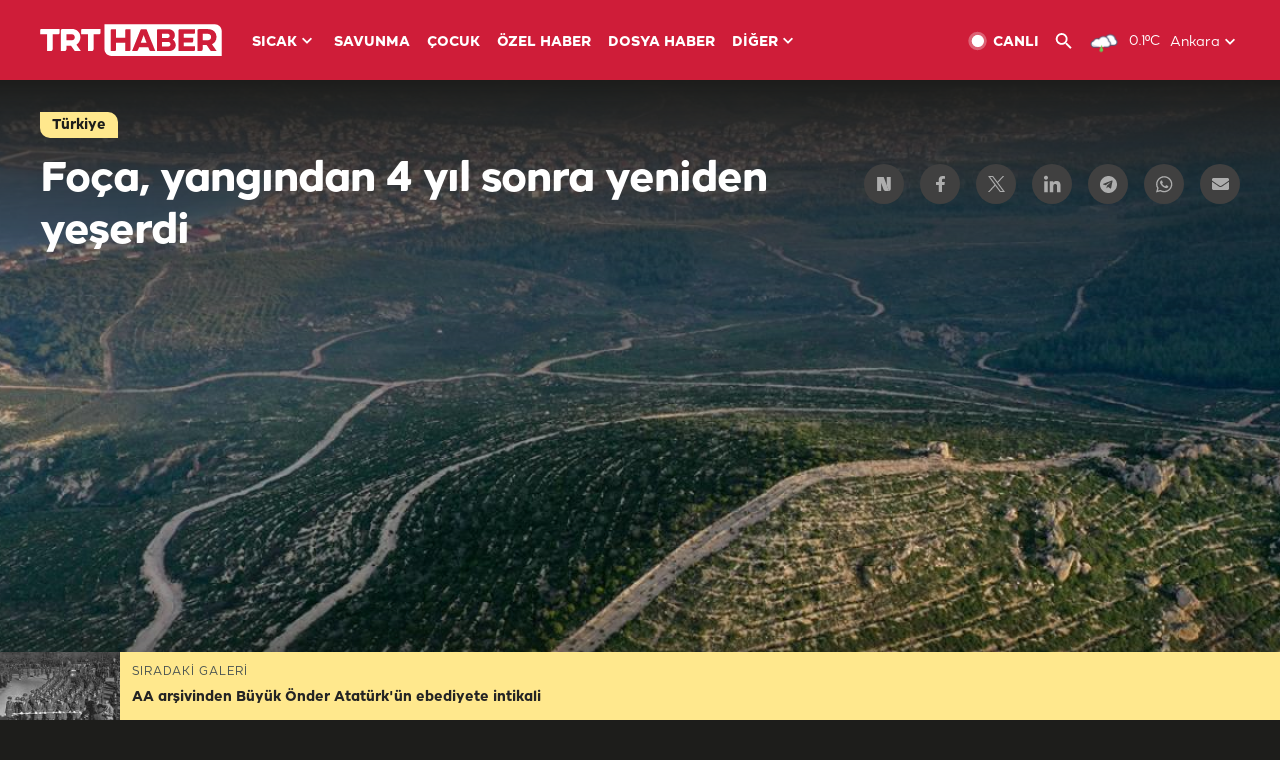

--- FILE ---
content_type: text/html; charset=UTF-8
request_url: https://www.trthaber.com/foto-galeri/foca-yangindan-4-yil-sonra-yeniden-yeserdi/40278.html
body_size: 12942
content:
<!DOCTYPE html>
<html lang="tr" prefix="og: http://ogp.me/ns#" class="" >
<head>
<meta http-equiv="Content-Type" content="text/html; charset=utf-8" />
<meta property="fb:pages" content="127630700588623" />
<title>Foça, yangından 4 yıl sonra yeniden yeşerdi | TRT Haber Foto Galeri</title>
<meta name="description" content="İzmir&#039;in Foça ilçesinde 17 Nisan 2017&#039;de yanan ormanlık alan, dikilen 160 bin fidanla yeniden yeşil görünüme kavuştu." />
<link href="https://trthaberstatic.cdn.wp.trt.com.tr/static/favicon.ico" rel="shortcut icon" type="image/x-icon" />
<link rel="apple-touch-icon" sizes="57x57" href="https://trthaberstatic.cdn.wp.trt.com.tr/static/images/trt-haber-kare-logo-57x57.png">
<link rel="apple-touch-icon" sizes="60x60" href="https://trthaberstatic.cdn.wp.trt.com.tr/static/images/trt-haber-kare-logo-60x60.png">
<link rel="apple-touch-icon" sizes="72x72" href="https://trthaberstatic.cdn.wp.trt.com.tr/static/images/trt-haber-kare-logo-72x72.png">
<link rel="apple-touch-icon" sizes="76x76" href="https://trthaberstatic.cdn.wp.trt.com.tr/static/images/trt-haber-kare-logo-76x76.png">
<link rel="apple-touch-icon" sizes="114x114" href="https://trthaberstatic.cdn.wp.trt.com.tr/static/images/trt-haber-kare-logo-114x114.png">
<link rel="apple-touch-icon" sizes="120x120" href="https://trthaberstatic.cdn.wp.trt.com.tr/static/images/trt-haber-kare-logo-120x120.png">
<link rel="apple-touch-icon" sizes="144x144" href="https://trthaberstatic.cdn.wp.trt.com.tr/static/images/trt-haber-kare-logo-144x144.png">
<link rel="apple-touch-icon" sizes="152x152" href="https://trthaberstatic.cdn.wp.trt.com.tr/static/images/trt-haber-kare-logo-152x152.png">
<link rel="apple-touch-icon" sizes="180x180" href="https://trthaberstatic.cdn.wp.trt.com.tr/static/images/trt-haber-kare-logo-180x180.png">
<link rel="icon" type="image/png" href="https://trthaberstatic.cdn.wp.trt.com.tr/static/images/trt-haber-kare-logo-144x144.png" sizes="144x144">
<link rel="icon" type="image/png" href="https://trthaberstatic.cdn.wp.trt.com.tr/static/images/trt-haber-kare-logo-192x192.png" sizes="192x192">
<meta name="msapplication-square70x70logo" content="https://trthaberstatic.cdn.wp.trt.com.tr/static/images/trt-haber-kare-logo-70x70.png">
<meta name="msapplication-square150x150logo" content="https://trthaberstatic.cdn.wp.trt.com.tr/static/images/trt-haber-kare-logo-150x150.png">
<meta name="msapplication-wide310x150logo" content="https://trthaberstatic.cdn.wp.trt.com.tr/static/images/trt-haber-logo-310x150.png">
<meta name="msapplication-square310x310logo" content="https://trthaberstatic.cdn.wp.trt.com.tr/static/images/trt-haber-kare-logo-310x310.png">
<meta property="og:title" content="Foça, yangından 4 yıl sonra yeniden yeşerdi" />
<meta property="og:description" content="İzmir&#039;in Foça ilçesinde 17 Nisan 2017&#039;de yanan ormanlık alan, dikilen 160 bin fidanla yeniden yeşil görünüme kavuştu." />
<link rel="image_src" type="image/jpeg" href="https://trthaberstatic.cdn.wp.trt.com.tr/resimler/1692000/foca-aa-1693683.jpg" />
<link rel="thumbnail" type="image/jpeg" href="https://trthaberstatic.cdn.wp.trt.com.tr/resimler/1692000/foca-aa-1693683.jpg" />
<meta property="og:image" content="https://trthaberstatic.cdn.wp.trt.com.tr/resimler/1692000/foca-aa-1693683.jpg" />
<meta name="viewport" content="width=device-width, initial-scale=1.0, shrink-to-fit=no">
<base href="https://www.trthaber.com/" />
<link rel="canonical" href="https://www.trthaber.com/foto-galeri/foca-yangindan-4-yil-sonra-yeniden-yeserdi/40278.html"/>
<meta name="google-play-app" content="app-id=com.TRT.TrtHaber">
<meta name="application-name" content="TRT Haber">
<meta name="apple-itunes-app" content="app-id=509983402,app-argument=https://apps.apple.com/tr/app/trt-haber/id509983402">
<meta name="apple-mobile-web-app-title" content="TRT Haber">
<meta name="robots" content="max-image-preview:large">
<meta name="p:domain_verify" content="d84e2d14ad1b4fe58877beb901e5cdcc"/>
<meta name="p:domain_verify" content="a071267efb21000e62681b430866dd61"/>
<meta http-equiv="Accept-CH" content="DPR, Viewport-Width">
<meta name="twitter:card" content="summary_large_image">
<meta name="twitter:site" content="@trthaber">
<meta name="twitter:url" content="https://www.trthaber.com/foto-galeri/foca-yangindan-4-yil-sonra-yeniden-yeserdi/40278.html">
<meta name="twitter:title" content="Foça, yangından 4 yıl sonra yeniden yeşerdi">
<meta name="twitter:description" content="İzmir&#039;in Foça ilçesinde 17 Nisan 2017&#039;de yanan ormanlık alan, dikilen 160 bin fidanla yeniden yeşil görünüme kavuştu.">
<meta name="twitter:image" content="https://trthaberstatic.cdn.wp.trt.com.tr/resimler/1692000/foca-aa-1693683.jpg">
<meta property="og:url" content="https://www.trthaber.com/foto-galeri/foca-yangindan-4-yil-sonra-yeniden-yeserdi/40278.html">
<meta property="og:type" content="article">
<link rel="stylesheet" type="text/css" href="https://trthaberstatic.cdn.wp.trt.com.tr/static/bootstrap-4.5.0/css/bootstrap.min.css?v=594" />
<link rel="stylesheet" type="text/css" href="https://trthaberstatic.cdn.wp.trt.com.tr/static/css/styles.min.css?v=594" />
<link rel="stylesheet" type="text/css" media="screen and (max-width: 576px)" href="https://trthaberstatic.cdn.wp.trt.com.tr/static/css/style-576.min.css?v=594" />
<link rel="stylesheet" type="text/css" media="screen and (min-width: 576.1px) and (max-width: 768px)" href="https://trthaberstatic.cdn.wp.trt.com.tr/static/css/style-576-768.min.css?v=594" />
<link rel="stylesheet" type="text/css" media="screen and (min-width: 576.1px) and (max-width: 1040px)" href="https://trthaberstatic.cdn.wp.trt.com.tr/static/css/style-576-1040.min.css?v=594" />
<link rel="stylesheet" type="text/css" media="screen and (min-width: 768.1px) and (max-width: 1040px)" href="https://trthaberstatic.cdn.wp.trt.com.tr/static/css/style-768-1040.min.css?v=594" />
<link rel="stylesheet" type="text/css" media="screen and (min-width: 1040.1px) and (max-width: 1270px)" href="https://trthaberstatic.cdn.wp.trt.com.tr/static/css/style-1040-1270.min.css?v=594" />
<link rel="stylesheet" type="text/css" media="screen and (min-width: 1270.1px) and (max-width: 1470px)" href="https://trthaberstatic.cdn.wp.trt.com.tr/static/css/style-1270-1470.min.css?v=594" />
<link rel="stylesheet" type="text/css" media="screen and (min-width: 1470.1px)" href="https://trthaberstatic.cdn.wp.trt.com.tr/static/css/style-1470.min.css?v=594" />
<script src="https://trthaberstatic.cdn.wp.trt.com.tr/static/plugins/jquery-3.5.1.min.js" type="text/javascript"></script>
<script type="application/ld+json">
{ 
    "@context" : "http://schema.org",
    "@type" : "Organization",
    "name": "TRT Haber",
    "legalName" : "TRT Haber",
    "url" : "https://www.trthaber.com/",
    "logo": "https://ddei5-0-ctp.trendmicro.com:443/wis/clicktime/v1/query?url=https%3a%2f%2ftrthaberstatic.cdn.wp.trt.com.tr%2fstatic%2fimages%2fnew%2dlogo%2dblack.svg&umid=E8A677EA-ED09-3805-ABEF-1B1D33D2D974&auth=09795f0ed076112d1bf566299a10d0ae0d737571-04d353ff70c12088bbfc6c35c986ccbf450c25f3",
    "foundingDate": "2010",
    "address": {
        "@type": "PostalAddress",
        "streetAddress": "TRT Genel Müdürlüğü, Turan Güneş Bulvarı 06550 Oran, Ankara",
        "addressLocality": "Oran",
        "addressRegion": "ANKARA",
        "postalCode": "06550",
        "addressCountry": "TR"
    },
    "contactPoint" : [
        {
            "@type" : "ContactPoint",
            "telephone" : "+90-4440878",
            "contactType" : "customer support",
            "email": "trthaber@trthaber.com",
            "areaServed" : "TR",
            "availableLanguage" : ["Turkish"]
        },
        {
            "@type" : "ContactPoint",
            "telephone" : "+90-4440878",
            "contactType" : "technical support",
            "email": "trthaber@trthaber.com",
            "areaServed" : "TR",
            "availableLanguage" : ["Turkish"]
        },
        {
            "@type" : "ContactPoint",
            "telephone" : "+90-4440878",
            "email": "trthaber@trthaber.com",
            "contactType" : "sales",
            "areaServed" : "TR",
            "availableLanguage" : ["Turkish"]
        }
    ],
    "sameAs": [
        "https://www.facebook.com/trthaber",
        "https://twitter.com/trthaber",
        "https://www.youtube.com/user/trthaber"
    ]
}
</script>
<!-- Global site tag (gtag.js) - Google Analytics -->
            <script async src="https://www.googletagmanager.com/gtag/js?id=UA-26291030-5"></script>
            <script>
              window.dataLayer = window.dataLayer || [];
              function gtag(){dataLayer.push(arguments);}
              gtag('js', new Date());
            
              gtag('config', 'UA-26291030-5');
            </script>
        <!-- Google Tag Manager -->
            <script>(function(w,d,s,l,i){w[l]=w[l]||[];w[l].push({'gtm.start':
            new Date().getTime(),event:'gtm.js'});var f=d.getElementsByTagName(s)[0],
            j=d.createElement(s),dl=l!='dataLayer'?'&l='+l:'';j.async=true;j.src=
            'https://www.googletagmanager.com/gtm.js?id='+i+dl;f.parentNode.insertBefore(j,f);
            })(window,document,'script','dataLayer','GTM-PCCBKS9');</script>
            <!-- End Google Tag Manager --></head>
<body class="dark">
<!-- Google Tag Manager (noscript) -->
            <noscript><iframe src="https://www.googletagmanager.com/ns.html?id=GTM-PCCBKS9"
            height="0" width="0" style="display:none;visibility:hidden"></iframe></noscript>
            <!-- End Google Tag Manager (noscript) -->        <div class="masthead-ads-container">
            <div class="masthead-ads-wrapper">
                <!-- /112281457/trthaber_970x250_passback -->
<div id='div-gpt-ad-1549658900112-0' style='width:970px; height:250px; margin: 0 auto;'>
</div>            </div>
        </div>
        <!-- HEADER START -->
<div class="header">
        <div class="top-menu-container">
        <div class="mega-menu-button"></div>
        <div class="top-menu-wrapper">
            <a href="https://www.trthaber.com/" target="_self">
                <img class="logo" src="https://trthaberstatic.cdn.wp.trt.com.tr/static/images/logo.svg" width="183" height="32" title="Son Dakika Haberler" alt="Son Dakika Haberler" />
            </a>

                            <!--<img src="https://trthaberstatic.cdn.wp.trt.com.tr/static/images/siyah-kurdele.png" width="21" height="32" class="header-special-icon" />-->
            
                        <ul class="top-menu-left">
                                        <li class="sub">
                            <a href="javascript:void(0);" title="SICAK">
                                SICAK                                <i class="arrow"></i>
                            </a>
                            <ul class="menu-dropdown vertical-scroll one-column left-align">
                                                                    <li>
                                        <a href="https://www.trthaber.com/haber/gundem/" title="GÜNDEM" target="_blank">
                                            GÜNDEM                                        </a>
                                    </li>
                                                                    <li>
                                        <a href="https://www.trthaber.com/haber/turkiye/" title="TÜRKİYE" target="_blank">
                                            TÜRKİYE                                        </a>
                                    </li>
                                                                    <li>
                                        <a href="https://www.trthaber.com/haber/dunya/" title="DÜNYA" target="_blank">
                                            DÜNYA                                        </a>
                                    </li>
                                                                    <li>
                                        <a href="https://www.trthaber.com/haber/turk-dunyasi/" title="TÜRK DÜNYASI" target="_blank">
                                            TÜRK DÜNYASI                                        </a>
                                    </li>
                                                                    <li>
                                        <a href="https://www.trthaber.com/haber/ekonomi/" title="EKONOMİ" target="_blank">
                                            EKONOMİ                                        </a>
                                    </li>
                                                                    <li>
                                        <a href="https://www.trthaber.com/spor/" title="SPOR" target="_blank">
                                            SPOR                                        </a>
                                    </li>
                                                            </ul>
                        </li>
                                                <li >
                            <a href="https://www.trthaber.com/haber/savunma/" title="SAVUNMA" target="_blank">
                                SAVUNMA                            </a>
                        </li>
                                                <li >
                            <a href="https://www.trthaber.com/haber/cocuk/" title="ÇOCUK" target="_blank">
                                ÇOCUK                            </a>
                        </li>
                                                <li >
                            <a href="https://www.trthaber.com/ozel-haberler/" title="ÖZEL HABER" target="_blank">
                                ÖZEL HABER                            </a>
                        </li>
                                                <li >
                            <a href="https://www.trthaber.com/dosya-haberler/" title="DOSYA HABER" target="_blank">
                                DOSYA HABER                            </a>
                        </li>
                                                <li class="sub">
                            <a href="javascript:void(0);" title="DİĞER">
                                DİĞER                                <i class="arrow"></i>
                            </a>
                            <ul class="menu-dropdown vertical-scroll right-align">
                                                                    <li>
                                        <a href="https://www.trthaber.com/son-dakika-haberleri" title="SON HABERLER" target="_blank">
                                            SON HABERLER                                        </a>
                                    </li>
                                                                    <li>
                                        <a href="https://www.trthaber.com/tum-mansetler.html" title="TÜM MANŞETLER" target="_blank">
                                            TÜM MANŞETLER                                        </a>
                                    </li>
                                                                    <li>
                                        <a href="https://www.trthaber.com/fotograf-galerileri.html" title="FOTO FOKUS" target="_blank">
                                            FOTO FOKUS                                        </a>
                                    </li>
                                                                    <li>
                                        <a href="https://www.trthaber.com/haber/dunya-disi/" title="DÜNYA DIŞI" target="_blank">
                                            DÜNYA DIŞI                                        </a>
                                    </li>
                                                                    <li>
                                        <a href="https://www.trthaber.com/video-galerileri.html" title="VİDEO GALERİ" target="_blank">
                                            VİDEO GALERİ                                        </a>
                                    </li>
                                                                    <li>
                                        <a href="https://www.trthaber.com/haber/kultur-sanat/" title="KÜLTÜR-SANAT" target="_blank">
                                            KÜLTÜR-SANAT                                        </a>
                                    </li>
                                                                    <li>
                                        <a href="https://www.trthaber.com/dosya-haberler/" title="DOSYA HABER" target="_blank">
                                            DOSYA HABER                                        </a>
                                    </li>
                                                                    <li>
                                        <a href="https://www.trthaber.com/haber/yasam/" title="YAŞAM" target="_blank">
                                            YAŞAM                                        </a>
                                    </li>
                                                                    <li>
                                        <a href="https://www.trthaber.com/haber/saglik/" title="SAĞLIK" target="_blank">
                                            SAĞLIK                                        </a>
                                    </li>
                                                                    <li>
                                        <a href="https://www.trthaber.com/gezi/" title="GEZİ" target="_blank">
                                            GEZİ                                        </a>
                                    </li>
                                                                    <li>
                                        <a href="https://www.trthaber.com/haber/bilim-teknoloji/" title="TEKNOLOJİ" target="_blank">
                                            TEKNOLOJİ                                        </a>
                                    </li>
                                                                    <li>
                                        <a href="https://www.trthaber.com/haber/cevre/" title="ÇEVRE" target="_blank">
                                            ÇEVRE                                        </a>
                                    </li>
                                                                    <li>
                                        <a href="https://www.trthaber.com/haber/egitim/" title="EĞİTİM" target="_blank">
                                            EĞİTİM                                        </a>
                                    </li>
                                                                    <li>
                                        <a href="https://www.trthaber.com/haber/guncel/" title="GÜNCEL" target="_blank">
                                            GÜNCEL                                        </a>
                                    </li>
                                                                    <li>
                                        <a href="https://www.trthaber.com/haber/cocuk/" title="ÇOCUK" target="_blank">
                                            ÇOCUK                                        </a>
                                    </li>
                                                                    <li>
                                        <a href="https://www.trthaber.com/podcast.html" title="PODCAST" target="_blank">
                                            PODCAST                                        </a>
                                    </li>
                                                                    <li>
                                        <a href="https://www.trthaber.com/hava-durumu.html" title="HAVA DURUMU" target="_blank">
                                            HAVA DURUMU                                        </a>
                                    </li>
                                                                    <li>
                                        <a href="https://www.trthaber.com/trtden-haberler/" title="TRT'DEN HABERLER" target="_blank">
                                            TRT'DEN HABERLER                                        </a>
                                    </li>
                                                                    <li>
                                        <a href="/meteo-uyari/turkiye/bugun" title="HAVA UYARILARI" target="_blank">
                                            HAVA UYARILARI                                        </a>
                                    </li>
                                                                    <li>
                                        <a href="https://www.trthaber.com/trt-akademi/" title="TRT AKADEMİ" target="_blank">
                                            TRT AKADEMİ                                        </a>
                                    </li>
                                                                    <li>
                                        <a href="https://www.trthaber.com/programlar/" title="PROGRAMLAR" target="_blank">
                                            PROGRAMLAR                                        </a>
                                    </li>
                                                                    <li>
                                        <a href="https://www.trthaber.com/haber/trt-arsiv/" title="TRT ARŞİV" target="_blank">
                                            TRT ARŞİV                                        </a>
                                    </li>
                                                            </ul>
                        </li>
                                    </ul>
                        <div class="top-menu-weather-container">
                                <a href="https://www.trthaber.com/ankara-hava-durumu.html" class="site-url">
                    <img src="https://trthaberstatic.cdn.wp.trt.com.tr/static/images/weather-icons/10.png" class="icon" width="30" height="30" alt="Hafif Yağmurlu" id="headerWeatherIcon" />
                </a>
                                                <a href="https://www.trthaber.com/ankara-hava-durumu.html" class="site-url">
                    <span class="temp" id="headerWeatherTemp">0.1ºC</span>
                </a>
                                                <span class="city-wrapper">
                    <a href="https://www.trthaber.com/ankara-hava-durumu.html" class="site-url">
                        <span id="headerWeatherCity">Ankara</span>
                    </a>
                    <img src="https://trthaberstatic.cdn.wp.trt.com.tr/static/images/top-menu-weather-down-arrow.svg" id="topMenuWeatherArrow" class="arrow" width="20" height="20"  />
                </span>
                                                <ul id="headerWeatherCityList" class="city-list vertical-scroll">
                                            <li data-val="adana">Adana</li>
                                            <li data-val="adiyaman">Adıyaman</li>
                                            <li data-val="afyonkarahisar">Afyonkarahisar</li>
                                            <li data-val="agri">Ağrı</li>
                                            <li data-val="aksaray">Aksaray</li>
                                            <li data-val="amasya">Amasya</li>
                                            <li data-val="ankara">Ankara</li>
                                            <li data-val="antalya">Antalya</li>
                                            <li data-val="ardahan">Ardahan</li>
                                            <li data-val="artvin">Artvin</li>
                                            <li data-val="aydin">Aydın</li>
                                            <li data-val="balikesir">Balıkesir</li>
                                            <li data-val="bartin">Bartın</li>
                                            <li data-val="batman">Batman</li>
                                            <li data-val="bayburt">Bayburt</li>
                                            <li data-val="bilecik">Bilecik</li>
                                            <li data-val="bingol">Bingöl</li>
                                            <li data-val="bitlis">Bitlis</li>
                                            <li data-val="bolu">Bolu</li>
                                            <li data-val="burdur">Burdur</li>
                                            <li data-val="bursa">Bursa</li>
                                            <li data-val="canakkale">Çanakkale</li>
                                            <li data-val="cankiri">Çankırı</li>
                                            <li data-val="corum">Çorum</li>
                                            <li data-val="denizli">Denizli</li>
                                            <li data-val="diyarbakir">Diyarbakır</li>
                                            <li data-val="duzce">Düzce</li>
                                            <li data-val="edirne">Edirne</li>
                                            <li data-val="elazig">Elazığ</li>
                                            <li data-val="erzincan">Erzincan</li>
                                            <li data-val="erzurum">Erzurum</li>
                                            <li data-val="eskisehir">Eskişehir</li>
                                            <li data-val="gaziantep">Gaziantep</li>
                                            <li data-val="giresun">Giresun</li>
                                            <li data-val="gumushane">Gümüşhane</li>
                                            <li data-val="hakkari">Hakkari</li>
                                            <li data-val="hatay">Hatay</li>
                                            <li data-val="igdir">Iğdır</li>
                                            <li data-val="isparta">Isparta</li>
                                            <li data-val="istanbul">İstanbul</li>
                                            <li data-val="izmir">İzmir</li>
                                            <li data-val="kahramanmaras">Kahramanmaraş</li>
                                            <li data-val="karabuk">Karabük</li>
                                            <li data-val="karaman">Karaman</li>
                                            <li data-val="kars">Kars</li>
                                            <li data-val="kastamonu">Kastamonu</li>
                                            <li data-val="kayseri">Kayseri</li>
                                            <li data-val="kirikkale">Kırıkkale</li>
                                            <li data-val="kirklareli">Kırklareli</li>
                                            <li data-val="kirsehir">Kırşehir</li>
                                            <li data-val="kilis">Kilis</li>
                                            <li data-val="kocaeli">Kocaeli</li>
                                            <li data-val="konya">Konya</li>
                                            <li data-val="kutahya">Kütahya</li>
                                            <li data-val="malatya">Malatya</li>
                                            <li data-val="manisa">Manisa</li>
                                            <li data-val="mardin">Mardin</li>
                                            <li data-val="mersin">Mersin</li>
                                            <li data-val="mugla">Muğla</li>
                                            <li data-val="mus">Muş</li>
                                            <li data-val="nevsehir">Nevşehir</li>
                                            <li data-val="nigde">Niğde</li>
                                            <li data-val="ordu">Ordu</li>
                                            <li data-val="osmaniye">Osmaniye</li>
                                            <li data-val="rize">Rize</li>
                                            <li data-val="sakarya">Sakarya</li>
                                            <li data-val="samsun">Samsun</li>
                                            <li data-val="siirt">Siirt</li>
                                            <li data-val="sinop">Sinop</li>
                                            <li data-val="sivas">Sivas</li>
                                            <li data-val="sanliurfa">Şanlıurfa</li>
                                            <li data-val="sirnak">Şırnak</li>
                                            <li data-val="tekirdag">Tekirdağ</li>
                                            <li data-val="tokat">Tokat</li>
                                            <li data-val="trabzon">Trabzon</li>
                                            <li data-val="tunceli">Tunceli</li>
                                            <li data-val="usak">Uşak</li>
                                            <li data-val="van">Van</li>
                                            <li data-val="yalova">Yalova</li>
                                            <li data-val="yozgat">Yozgat</li>
                                            <li data-val="zonguldak">Zonguldak</li>
                                    </ul>
                            </div>
            <ul class="top-menu-right">
                <li class="top-menu-search-container" id="topMenuSearchBoxContainer">
                    <img src="https://trthaberstatic.cdn.wp.trt.com.tr/static/images/mobile-mega-menu-search-icon.svg" id="topMenuSearchIcon" width="28" height="28" />
                    <input type="hidden" name="token" id="topMenuSearchToken" value="" />
                    <input type="text" name="aranan" id="topMenuSearchInput" placeholder="Arama kelimesi" autocomplete="off">
                    <input type="button" value="" id="topMenuSearchButton" alt="Ara" title="Ara">
                </li>
                <li>
                    <a href="https://www.trthaber.com/canli-yayin-izle.html" title="Canlı TV" class="site-url">
                        <img src="https://trthaberstatic.cdn.wp.trt.com.tr/static/images/menu_live_icon.svg" width="20" height="20" alt="Canlı TV" />
                        <span class="text">CANLI</span>
                    </a>
                </li>
                <li>
                    <a href="javascript:void(0);" id="topMenuSearchUrl" title="Arama">
                        <img src="https://trthaberstatic.cdn.wp.trt.com.tr/static/images/menu_search_icon.svg" width="20" height="20" alt="Arama" />
                    </a>
                </li>
            </ul>
        </div>
    </div>

    <div class="top-menu-placeholder"></div>
    
    <div class="mobile-mega-menu-container">
        <div class="search-container" id="headerMenuSearchBoxContainer">
            <img src="https://trthaberstatic.cdn.wp.trt.com.tr/static/images/mobile-mega-menu-search-icon.svg" id="headerMenuSearchIcon" width="16" height="16" />
            <input type="hidden" name="token" id="headerMenuSearchToken" value="" />
            <input type="text" name="aranan" id="headerMenuSearchInput" placeholder="Arama kelimesi" autocomplete="off">
            <input type="button" value="" id="headerMenuSearchButton" alt="Ara" title="Ara">
        </div>

                <ul class="mobile-menu">
                                <li>
                        <a href="https://www.trthaber.com/arama.html" title="Arama" target="_self">
                            Arama                        </a>
                    </li>
                                                    <li>
                        <a href="/" title="Anasayfa" target="_self">
                            Anasayfa                        </a>
                    </li>
                                                    <li>
                        <a href="https://www.trthaber.com/haber/gundem/" title="Gündem" target="_self">
                            Gündem                        </a>
                    </li>
                                                    <li>
                        <a href="https://www.trthaber.com/haber/turkiye/" title="Türkiye" target="_self">
                            Türkiye                        </a>
                    </li>
                                                    <li>
                        <a href="https://www.trthaber.com/haber/dunya/" title="Dünya" target="_self">
                            Dünya                        </a>
                    </li>
                                                    <li>
                        <a href="https://www.trthaber.com/haber/turk-dunyasi/" title="Türk Dünyası" target="_self">
                            Türk Dünyası                        </a>
                    </li>
                                                    <li>
                        <a href="https://www.trthaber.com/haber/ekonomi/" title="Ekonomi" target="_self">
                            Ekonomi                        </a>
                    </li>
                                                    <li>
                        <a href="https://www.trthaber.com/spor/" title="Spor" target="_self">
                            Spor                        </a>
                    </li>
                                                    <li>
                        <a href="https://www.trthaber.com/haber/savunma/" title="Savunma" target="_self">
                            Savunma                        </a>
                    </li>
                                                    <li>
                        <a href="https://www.trthaber.com/haber/cocuk/" title="Çocuk" target="_self">
                            Çocuk                        </a>
                    </li>
                                                    <li>
                        <a href="https://www.trthaber.com/ozel-haberler/" title="Özel Haber" target="_self">
                            Özel Haber                        </a>
                    </li>
                                                    <li>
                        <a href="https://www.trthaber.com/infografikler/" title="İnfografik" target="_self">
                            İnfografik                        </a>
                    </li>
                                                    <li>
                        <a href="https://www.trthaber.com/haber/interaktif/" title="İnteraktif" target="_self">
                            İnteraktif                        </a>
                    </li>
                                                    <li>
                        <a href="https://www.trthaber.com/hava-durumu.html" title="Hava Durumu" target="_self">
                            Hava Durumu                        </a>
                    </li>
                                                    <li>
                        <a href="/meteo-uyari/turkiye/bugun" title="Hava Uyarıları" target="_self">
                            Hava Uyarıları                        </a>
                    </li>
                                                    <li class="sub">
                        <a href="javascript:void(0);" title="Diğer" target="_self">
                            Diğer                        </a>
                        <ul class="dropdown">
                                                            <li>
                                    <i>-</i>
                                    <a href="https://www.trthaber.com/son-dakika-haberleri" title="Son Haberler" target="_self">
                                        Son Haberler                                    </a>
                                </li>
                                                            <li>
                                    <i>-</i>
                                    <a href="https://www.trthaber.com/tum-mansetler.html" title="Tüm Manşetler" target="_self">
                                        Tüm Manşetler                                    </a>
                                </li>
                                                            <li>
                                    <i>-</i>
                                    <a href="https://www.trthaber.com/fotograf-galerileri.html" title="Foto Fokus" target="_self">
                                        Foto Fokus                                    </a>
                                </li>
                                                            <li>
                                    <i>-</i>
                                    <a href="https://www.trthaber.com/video-galerileri.html" title="Video Galeri" target="_self">
                                        Video Galeri                                    </a>
                                </li>
                                                            <li>
                                    <i>-</i>
                                    <a href="https://www.trthaber.com/dosya-haberler/" title="Dosya Haber" target="_self">
                                        Dosya Haber                                    </a>
                                </li>
                                                            <li>
                                    <i>-</i>
                                    <a href="https://www.trthaber.com/haber/saglik/" title="Sağlık" target="_self">
                                        Sağlık                                    </a>
                                </li>
                                                            <li>
                                    <i>-</i>
                                    <a href="https://www.trthaber.com/haber/yasam/" title="Yaşam" target="_self">
                                        Yaşam                                    </a>
                                </li>
                                                            <li>
                                    <i>-</i>
                                    <a href="https://www.trthaber.com/gezi/" title="Gezi" target="_self">
                                        Gezi                                    </a>
                                </li>
                                                            <li>
                                    <i>-</i>
                                    <a href="https://www.trthaber.com/haber/bilim-teknoloji/" title="Teknoloji" target="_self">
                                        Teknoloji                                    </a>
                                </li>
                                                            <li>
                                    <i>-</i>
                                    <a href="https://www.trthaber.com/haber/egitim/" title="Eğitim" target="_self">
                                        Eğitim                                    </a>
                                </li>
                                                            <li>
                                    <i>-</i>
                                    <a href="https://www.trthaber.com/haber/dunya-disi/" title="Dünya Dışı" target="_self">
                                        Dünya Dışı                                    </a>
                                </li>
                                                            <li>
                                    <i>-</i>
                                    <a href="https://www.trthaber.com/haber/kultur-sanat/" title="Kültür-Sanat" target="_self">
                                        Kültür-Sanat                                    </a>
                                </li>
                                                            <li>
                                    <i>-</i>
                                    <a href="https://www.trthaber.com/haber/cevre/" title="Çevre" target="_self">
                                        Çevre                                    </a>
                                </li>
                                                            <li>
                                    <i>-</i>
                                    <a href="https://www.trthaber.com/haber/guncel/" title="Güncel" target="_self">
                                        Güncel                                    </a>
                                </li>
                                                            <li>
                                    <i>-</i>
                                    <a href="https://www.trthaber.com/podcast.html" title="Podcast" target="_self">
                                        Podcast                                    </a>
                                </li>
                                                            <li>
                                    <i>-</i>
                                    <a href="https://www.trthaber.com/programlar/" title="Programlar" target="_self">
                                        Programlar                                    </a>
                                </li>
                                                            <li>
                                    <i>-</i>
                                    <a href="https://www.trthaber.com/trtden-haberler/" title="TRT'den Haberler" target="_self">
                                        TRT'den Haberler                                    </a>
                                </li>
                                                            <li>
                                    <i>-</i>
                                    <a href="https://www.trthaber.com/trt-akademi/" title="TRT Akademi" target="_self">
                                        TRT Akademi                                    </a>
                                </li>
                                                            <li>
                                    <i>-</i>
                                    <a href="https://www.trthaber.com/haber/trt-arsiv/" title="TRT Arşiv" target="_self">
                                        TRT Arşiv                                    </a>
                                </li>
                                                            <li>
                                    <i>-</i>
                                    <a href="https://www.trthaber.com/yayin-akisi.html" title="Yayın Akışı" target="_self">
                                        Yayın Akışı                                    </a>
                                </li>
                                                            <li>
                                    <i>-</i>
                                    <a href="https://radyo.trt.net.tr/frekanslar" title="Radyo Frekanslarımız" target="_self">
                                        Radyo Frekanslarımız                                    </a>
                                </li>
                                                            <li>
                                    <i>-</i>
                                    <a href="https://www.trthaber.com/sitene_ekle.html" title="Sitene Ekle" target="_self">
                                        Sitene Ekle                                    </a>
                                </li>
                                                            <li>
                                    <i>-</i>
                                    <a href="https://www.trthaber.com/iletisim.html" title="İletişim" target="_self">
                                        İletişim                                    </a>
                                </li>
                                                            <li>
                                    <i>-</i>
                                    <a href="https://www.trthaber.com/gizlilik-politikasi-ve-aydinlatma-metni.html" title="Gizlilik Politikası ve Aydınlatma Metni" target="_self">
                                        Gizlilik Politikası ve Aydınlatma Metni                                    </a>
                                </li>
                                                            <li>
                                    <i>-</i>
                                    <a href="https://www.trthaber.com/kullanim-sartlari.html" title="Kullanım Şartları" target="_self">
                                        Kullanım Şartları                                    </a>
                                </li>
                                                            <li>
                                    <i>-</i>
                                    <a href="https://www.trthaber.com/cerez-politikasi.html" title="Çerez Politikası" target="_self">
                                        Çerez Politikası                                    </a>
                                </li>
                                                    </ul>
                    </li>
                                        </ul>
            </div>

            <div class="mobile-masthead-ads-container">
            <!-- /112281457/TrtHaber_mobil_Masthead -->
<div id='div-gpt-ad-1550130260876-0' style='margin: 0 auto; width: max-content;'>
</div>        </div>
        </div>
<!-- HEADER END -->
<!-- CONTENT START -->
<div class="container mt-lg-0">
    <div class="default-page-container photo-gallery-detail-page-container pt-0" id="galleryPageContainer">

        <div class="gallery-detail-container" id="galleryDetail40278" data-id="40278" data-url="https://www.trthaber.com/foto-galeri/foca-yangindan-4-yil-sonra-yeniden-yeserdi/40278.html">
            <input type="hidden" name="page_id" class="page-id" value="40278">
            <input type="hidden" name="page_url" class="page-url" value="https://www.trthaber.com/foto-galeri/foca-yangindan-4-yil-sonra-yeniden-yeserdi/40278.html">
            <input type="hidden" name="page_category_id" class="page-category-id" value="2">
            <input type="hidden" name="page_agency_id" class="page-agency-id" value="1">
            <input type="hidden" name="page_title" class="page-title" value="Foça, yangından 4 yıl sonra yeniden yeşerdi">
            <input type="hidden" name="page_clear_title" class="page-clear-title" value="Foça, yangından 4 yıl sonra yeniden yeşerdi">
            <input type="hidden" name="page_clear_description" class="page-clear-description" value="İzmir&#039;in Foça ilçesinde 17 Nisan 2017&#039;de yanan ormanlık alan, dikilen 160 bin fidanla yeniden yeşil görünüme kavuştu.">
            <input type="hidden" name="page_clear_tag_description" class="page-clear-tag-description" value="İzmir&#039;in Foça ilçesinde 17 Nisan 2017&#039;de yanan ormanlık alan, dikilen 160 bin fidanla yeniden yeşil görünüme kavuştu.">
            <input type="hidden" name="page_img_url" class="page-img-url" value="https://trthaberstatic.cdn.wp.trt.com.tr/resimler/1692000/foca-aa-1693683.jpg">
            <input type="hidden" name="page_date" class="page-date" value="2021-11-10 12:38:00">
            <input type="hidden" name="page_added_by_id" class="page-added-by-id" value="259">
            <input type="hidden" name="page_added_by_name" class="page-added-by-name" value="Şeyda Eker">
            <input type="hidden" name="page_edited_by_id" class="page-edited-by-id" value="259">
            <input type="hidden" name="page_edited_by_name" class="page-edited-by-name" value="Şeyda Eker">
            <input type="hidden" name="page_canonical_url" class="page-canonical-url" value="https://www.trthaber.com/foto-galeri/foca-yangindan-4-yil-sonra-yeniden-yeserdi/40278.html">
            <input type="hidden" name="page_next_news_id" class="page-next-gallery-id" value="40273">
            <input type="hidden" name="page_next_news_image" class="page-next-gallery-image" value="https://trthaberstatic.cdn.wp.trt.com.tr/resimler/1692000/ataturkun-ebediyete-intikali-aa-1693544_4.jpg">
            <input type="hidden" name="page_next_news_title" class="page-next-gallery-title" value="AA arşivinden Büyük Önder Atatürk'ün ebediyete intikali">
            <div class="top-container">
                <div class="main-photo-container">
                    <div class="yellow-box"></div>

                    <div class="gradient-top"></div>

                    <div class="gradient-bottom"></div>

                    <div class="main-photo-content-wrapper">
                        <div class="main-photo-category-social-container">
                            <a href="https://www.trthaber.com/fotogaleri/turkiye/" class="category-link site-url" title="Türkiye">
                                <div class="main-photo-category float-left">Türkiye</div>
                            </a>

                            
                            <div class="native-share-button float-right" data-title="Foça, yangından 4 yıl sonra yeniden yeşerdi" data-url="https://www.trthaber.com/foto-galeri/foca-yangindan-4-yil-sonra-yeniden-yeserdi/40278.html"></div>

                            <div class="native-share-dialog">
                                <div class="header">
                                    <div class="dialog-title">Paylaş</div>
                                    <div class="close-button">X</div>
                                </div>
                                <div class="targets">
                                    <a href="https://sosyal.teknofest.app/share?text=Foça, yangından 4 yıl sonra yeniden yeşerdi%0Ahttps%3A%2F%2Fwww.trthaber.com%2Ffoto-galeri%2Ffoca-yangindan-4-yil-sonra-yeniden-yeserdi%2F40278.html" class="button nsosyal-button social-share-url site-social-share-url" title="Next Sosyal Paylaş" target="_blank">
                                        <i></i><span>Next Sosyal</span>
                                    </a>

                                    <a href="https://www.facebook.com/sharer.php?u=https://www.trthaber.com/foto-galeri/foca-yangindan-4-yil-sonra-yeniden-yeserdi/40278.html&t=Foça, yangından 4 yıl sonra yeniden yeşerdi" class="button facebook-button social-share-url site-social-share-url" title="Facebook Paylaş" target="_blank">
                                        <i></i><span>Facebook</span>
                                    </a>

                                    <a href="https://twitter.com/intent/tweet?hashtags=trthaber&original_referer=https%3A%2F%2Fwww.trthaber.com%2Ffoto-galeri%2Ffoca-yangindan-4-yil-sonra-yeniden-yeserdi%2F40278.html&related=trthaber&text=Fo%C3%A7a%2C+yang%C4%B1ndan+4+y%C4%B1l+sonra+yeniden+ye%C5%9Ferdi&url=https%3A%2F%2Fwww.trthaber.com%2Ffoto-galeri%2Ffoca-yangindan-4-yil-sonra-yeniden-yeserdi%2F40278.html&via=trthaber" class="button twitter-button social-share-url site-social-share-url" title="Twitter Paylaş" target="_blank">
                                        <i></i><span>Twitter</span>
                                    </a>

                                    <a href="https://www.linkedin.com/shareArticle?mini=true&url=https://www.trthaber.com/foto-galeri/foca-yangindan-4-yil-sonra-yeniden-yeserdi/40278.html&title=Foça, yangından 4 yıl sonra yeniden yeşerdi" class="button linkedin-button social-share-url site-social-share-url" title="LinkedIn Paylaş" target="_blank">
                                        <i></i><span>LinkedIn</span>
                                    </a>

                                    <a href="https://t.me/share/url?url=https%3A%2F%2Fwww.trthaber.com%2Ffoto-galeri%2Ffoca-yangindan-4-yil-sonra-yeniden-yeserdi%2F40278.html" class="button linkedin-button social-share-url site-social-share-url" title="Telegram Paylaş" target="_blank">
                                        <i></i><span>Telegram</span>
                                    </a>

                                    <a href="whatsapp://send?text=Foça, yangından 4 yıl sonra yeniden yeşerdi https%3A%2F%2Fwww.trthaber.com%2Ffoto-galeri%2Ffoca-yangindan-4-yil-sonra-yeniden-yeserdi%2F40278.html" class="button whatsapp-button social-share-url site-social-share-url" data-mobile-url="whatsapp://send?text=Foça, yangından 4 yıl sonra yeniden yeşerdi https%3A%2F%2Fwww.trthaber.com%2Ffoto-galeri%2Ffoca-yangindan-4-yil-sonra-yeniden-yeserdi%2F40278.html" data-desktop-url="https://web.whatsapp.com/send?text=Foça, yangından 4 yıl sonra yeniden yeşerdi - Devamını Oku: https%3A%2F%2Fwww.trthaber.com%2Ffoto-galeri%2Ffoca-yangindan-4-yil-sonra-yeniden-yeserdi%2F40278.html" data-action="share/whatsapp/share" title="WhatsApp Paylaş" target="_blank">
                                        <i></i><span>WhatsApp</span>
                                    </a>

                                    <a href="mailto:?subject=TRT Haber Paylaşılan&body=Foça, yangından 4 yıl sonra yeniden yeşerdi - Devamını Oku: https://www.trthaber.com/foto-galeri/foca-yangindan-4-yil-sonra-yeniden-yeserdi/40278.html" class="button email-button social-share-url site-social-share-url" title="E-Posta Paylaş" target="_blank">
                                        <i></i><span>E-Posta</span>
                                    </a>
                                </div>
                                <div class="link">
                                    <input type="text" value="https://www.trthaber.com/foto-galeri/foca-yangindan-4-yil-sonra-yeniden-yeserdi/40278.html" class="share-copy-url" id="copyUrlElement">
                                    <div class="copy-link" onclick="copySocialUrl(this,'copyUrlElement')">Kopyala</div>
                                </div>
                            </div>
                        </div>

                        <div class="main-photo-title-social-container">
                            <h1 class="main-photo-title">Foça, yangından 4 yıl sonra yeniden yeşerdi</h1>

                            <div class="social-links-container">
                                <ul>
                                    <li>
                                        <a href="https://sosyal.teknofest.app/share?text=Foça, yangından 4 yıl sonra yeniden yeşerdi%0Ahttps%3A%2F%2Fwww.trthaber.com%2Ffoto-galeri%2Ffoca-yangindan-4-yil-sonra-yeniden-yeserdi%2F40278.html" class="social-share-url site-social-share-url" title="Next Sosyal Paylaş" target="_blank">
                                            <span class="nsosyal"></span>
                                        </a>
                                    </li>
                                    <li>
                                        <a href="https://www.facebook.com/sharer.php?u=https://www.trthaber.com/foto-galeri/foca-yangindan-4-yil-sonra-yeniden-yeserdi/40278.html&t=Foça, yangından 4 yıl sonra yeniden yeşerdi" class="social-share-url site-social-share-url" title="Facebook Paylaş" target="_blank">
                                            <span class="facebook"></span>
                                        </a>
                                    </li>
                                    <li>
                                        <a href="https://twitter.com/intent/tweet?hashtags=trthaber&original_referer=https%3A%2F%2Fwww.trthaber.com%2Ffoto-galeri%2Ffoca-yangindan-4-yil-sonra-yeniden-yeserdi%2F40278.html&related=trthaber&text=Fo%C3%A7a%2C+yang%C4%B1ndan+4+y%C4%B1l+sonra+yeniden+ye%C5%9Ferdi&url=https%3A%2F%2Fwww.trthaber.com%2Ffoto-galeri%2Ffoca-yangindan-4-yil-sonra-yeniden-yeserdi%2F40278.html&via=trthaber" class="social-share-url site-social-share-url" title="Twitter Paylaş" target="_blank">
                                            <span class="twitter"></span>
                                        </a>
                                    </li>
                                    <li>
                                        <a href="https://www.linkedin.com/shareArticle?mini=true&url=https://www.trthaber.com/foto-galeri/foca-yangindan-4-yil-sonra-yeniden-yeserdi/40278.html&title=Foça, yangından 4 yıl sonra yeniden yeşerdi" class="social-share-url site-social-share-url" title="LinkedIn Paylaş" target="_blank">
                                            <span class="linkedin"></span>
                                        </a>
                                    </li>
                                    <li>
                                        <a href="https://t.me/share/url?url=https%3A%2F%2Fwww.trthaber.com%2Ffoto-galeri%2Ffoca-yangindan-4-yil-sonra-yeniden-yeserdi%2F40278.html" class="social-share-url site-social-share-url" title="Telegram Paylaş" target="_blank">
                                            <span class="telegram"></span>
                                        </a>
                                    </li>
                                    <li>
                                        <a href="whatsapp://send?text=Foça, yangından 4 yıl sonra yeniden yeşerdi https%3A%2F%2Fwww.trthaber.com%2Ffoto-galeri%2Ffoca-yangindan-4-yil-sonra-yeniden-yeserdi%2F40278.html" class="social-share-url site-social-share-url" data-mobile-url="whatsapp://send?text=Foça, yangından 4 yıl sonra yeniden yeşerdi https%3A%2F%2Fwww.trthaber.com%2Ffoto-galeri%2Ffoca-yangindan-4-yil-sonra-yeniden-yeserdi%2F40278.html" data-desktop-url="https://web.whatsapp.com/send?text=Foça, yangından 4 yıl sonra yeniden yeşerdi - Devamını Oku: https%3A%2F%2Fwww.trthaber.com%2Ffoto-galeri%2Ffoca-yangindan-4-yil-sonra-yeniden-yeserdi%2F40278.html" data-action="share/whatsapp/share" title="Whatsapp Paylaş" target="_blank">
                                            <span class="whatsapp"></span>
                                        </a>
                                    </li>
                                    <li>
                                        <a href="mailto:?subject=TRT Haber Paylaşılan&body=Foça, yangından 4 yıl sonra yeniden yeşerdi - Devamını Oku: https://www.trthaber.com/foto-galeri/foca-yangindan-4-yil-sonra-yeniden-yeserdi/40278.html" class="social-share-url site-social-share-url" title="E-Posta Paylaş" target="_blank">
                                            <span class="email"></span>
                                        </a>
                                    </li>
                                </ul>
                            </div>
                        </div>

                        <picture>
                            <source data-srcset="https://trthaberstatic.cdn.wp.trt.com.tr/resimler/1692000/1693684_2.jpg" media="(max-width: 640px)">
                            <source data-srcset="https://trthaberstatic.cdn.wp.trt.com.tr/resimler/1692000/1693684.jpg">
                            <img src="https://trthaberstatic.cdn.wp.trt.com.tr/static/images/lazyload-placeholder-1280x720.png" data-src="https://trthaberstatic.cdn.wp.trt.com.tr/resimler/1692000/1693684.jpg" alt="" class="lazyload main-photo" width="1280" height="720">
                        </picture>

                        <div class="main-photo-time-source-description-container">
                            <div class="main-photo-time-source"><time datetime="2021-11-10 12:38">10.11.2021 12:38</time><i></i>AA</div>

                            <div class="main-photo-description">
                                İzmir'in Foça ilçesinde 17 Nisan 2017'de yanan ormanlık alan, dikilen 160 bin fidanla yeniden yeşil görünüme kavuştu.                            </div>

                            
                                                            <div class="gallery-tags">
                                    <div class="title">Etiketler : </div>
                                    <div class="tags">
                                                                                    <a href="https://www.trthaber.com/galeri-etiket/izmir/" title="İzmir" class="site-url">İzmir</a>
                                                                                    <a href="https://www.trthaber.com/galeri-etiket/orman-yangini/" title="Orman Yangını" class="site-url">Orman Yangını</a>
                                                                                    <a href="https://www.trthaber.com/galeri-etiket/yangin/" title="Yangın" class="site-url">Yangın</a>
                                                                            </div>
                                </div>
                                                    </div>
                    </div>
                </div>

                <div class="tablet-social-links-container">
                    <ul>
                        <li>
                            <a href="https://sosyal.teknofest.app/share?text=Foça, yangından 4 yıl sonra yeniden yeşerdi%0Ahttps%3A%2F%2Fwww.trthaber.com%2Ffoto-galeri%2Ffoca-yangindan-4-yil-sonra-yeniden-yeserdi%2F40278.html" class="social-share-url site-social-share-url" title="Next Sosyal Paylaş" target="_blank">
                                <span class="nsosyal"></span>
                            </a>
                        </li>
                        <li>
                            <a href="https://www.facebook.com/sharer.php?u=https://www.trthaber.com/foto-galeri/foca-yangindan-4-yil-sonra-yeniden-yeserdi/40278.html&t=Foça, yangından 4 yıl sonra yeniden yeşerdi" class="social-share-url site-social-share-url" title="Facebook Paylaş" target="_blank">
                                <span class="facebook"></span>
                            </a>
                        </li>
                        <li>
                            <a href="https://twitter.com/intent/tweet?hashtags=trthaber&original_referer=https%3A%2F%2Fwww.trthaber.com%2Ffoto-galeri%2Ffoca-yangindan-4-yil-sonra-yeniden-yeserdi%2F40278.html&related=trthaber&text=Fo%C3%A7a%2C+yang%C4%B1ndan+4+y%C4%B1l+sonra+yeniden+ye%C5%9Ferdi&url=https%3A%2F%2Fwww.trthaber.com%2Ffoto-galeri%2Ffoca-yangindan-4-yil-sonra-yeniden-yeserdi%2F40278.html&via=trthaber" class="social-share-url site-social-share-url" title="Twitter Paylaş" target="_blank">
                                <span class="twitter"></span>
                            </a>
                        </li>
                        <li>
                            <a href="https://www.linkedin.com/shareArticle?mini=true&url=https://www.trthaber.com/foto-galeri/foca-yangindan-4-yil-sonra-yeniden-yeserdi/40278.html&title=Foça, yangından 4 yıl sonra yeniden yeşerdi" class="social-share-url site-social-share-url" title="LinkedIn Paylaş" target="_blank">
                                <span class="linkedin"></span>
                            </a>
                        </li>
                        <li>
                            <a href="https://t.me/share/url?url=https%3A%2F%2Fwww.trthaber.com%2Ffoto-galeri%2Ffoca-yangindan-4-yil-sonra-yeniden-yeserdi%2F40278.html" class="social-share-url site-social-share-url" title="Telegram Paylaş" target="_blank">
                                <span class="telegram"></span>
                            </a>
                        </li>
                        <li>
                            <a href="whatsapp://send?text=Foça, yangından 4 yıl sonra yeniden yeşerdi https%3A%2F%2Fwww.trthaber.com%2Ffoto-galeri%2Ffoca-yangindan-4-yil-sonra-yeniden-yeserdi%2F40278.html" class="social-share-url site-social-share-url" data-mobile-url="whatsapp://send?text=Foça, yangından 4 yıl sonra yeniden yeşerdi https%3A%2F%2Fwww.trthaber.com%2Ffoto-galeri%2Ffoca-yangindan-4-yil-sonra-yeniden-yeserdi%2F40278.html" data-desktop-url="https://web.whatsapp.com/send?text=Foça, yangından 4 yıl sonra yeniden yeşerdi - Devamını Oku: https%3A%2F%2Fwww.trthaber.com%2Ffoto-galeri%2Ffoca-yangindan-4-yil-sonra-yeniden-yeserdi%2F40278.html" data-action="share/whatsapp/share" title="Whatsapp Paylaş" target="_blank">
                                <span class="whatsapp"></span>
                            </a>
                        </li>
                        <li>
                            <a href="mailto:?subject=TRT Haber Paylaşılan&body=Foça, yangından 4 yıl sonra yeniden yeşerdi - Devamını Oku: https://www.trthaber.com/foto-galeri/foca-yangindan-4-yil-sonra-yeniden-yeserdi/40278.html" class="social-share-url site-social-share-url" title="E-Posta Paylaş" target="_blank">
                                <span class="email"></span>
                            </a>
                        </li>
                    </ul>
                </div>
            </div>

                            <div class="bottom-container">
                                            <div class="gallery-photo-container" id="item_40278_1" data-id="40278_1" data-url="https://www.trthaber.com/foto-galeri/foca-yangindan-4-yil-sonra-yeniden-yeserdi/40278/sayfa-1.html">
                            <picture>
                                <source data-srcset="https://trthaberstatic.cdn.wp.trt.com.tr/resimler/1692000/1693685_2.jpg" media="(max-width: 640px)">
                                <source data-srcset="https://trthaberstatic.cdn.wp.trt.com.tr/resimler/1692000/1693685.jpg">
                                <img src="https://trthaberstatic.cdn.wp.trt.com.tr/static/images/lazyload-placeholder-1280x720.png" data-src="https://trthaberstatic.cdn.wp.trt.com.tr/resimler/1692000/1693685.jpg" alt="" class="lazyload gallery-photo" width="1280" height="720">
                            </picture>
                            <div class="text-frame">
                                <div class="counter">1</div>
                                <div class="title-description-container">
                                    <div class="title"></div>
                                    <div class="description">Orman işçileri de teraslama yöntemiyle aynı yıl alana kızılçam, yeşilçam, selvi, zakkum ve defne gibi türlerde yaklaşık 160 bin fidan dikti.</div>
                                </div>
                            </div>
                        </div>
                                                <div class="gallery-photo-container" id="item_40278_2" data-id="40278_2" data-url="https://www.trthaber.com/foto-galeri/foca-yangindan-4-yil-sonra-yeniden-yeserdi/40278/sayfa-2.html">
                            <picture>
                                <source data-srcset="https://trthaberstatic.cdn.wp.trt.com.tr/resimler/1692000/1693686_2.jpg" media="(max-width: 640px)">
                                <source data-srcset="https://trthaberstatic.cdn.wp.trt.com.tr/resimler/1692000/1693686.jpg">
                                <img src="https://trthaberstatic.cdn.wp.trt.com.tr/static/images/lazyload-placeholder-1280x720.png" data-src="https://trthaberstatic.cdn.wp.trt.com.tr/resimler/1692000/1693686.jpg" alt="" class="lazyload gallery-photo" width="1280" height="720">
                            </picture>
                            <div class="text-frame">
                                <div class="counter">2</div>
                                <div class="title-description-container">
                                    <div class="title"></div>
                                    <div class="description">Fidanların bakımları da Orman Bölge Müdürlüğü tarafından yapılırken, geçen sürede yer yer 1,5 metreye ulaşan fidanlarla yanan alan yeniden yeşerdi.</div>
                                </div>
                            </div>
                        </div>
                                                <div class="gallery-photo-container" id="item_40278_3" data-id="40278_3" data-url="https://www.trthaber.com/foto-galeri/foca-yangindan-4-yil-sonra-yeniden-yeserdi/40278/sayfa-3.html">
                            <picture>
                                <source data-srcset="https://trthaberstatic.cdn.wp.trt.com.tr/resimler/1692000/1693687_2.jpg" media="(max-width: 640px)">
                                <source data-srcset="https://trthaberstatic.cdn.wp.trt.com.tr/resimler/1692000/1693687.jpg">
                                <img src="https://trthaberstatic.cdn.wp.trt.com.tr/static/images/lazyload-placeholder-1280x720.png" data-src="https://trthaberstatic.cdn.wp.trt.com.tr/resimler/1692000/1693687.jpg" alt="" class="lazyload gallery-photo" width="1280" height="720">
                            </picture>
                            <div class="text-frame">
                                <div class="counter">3</div>
                                <div class="title-description-container">
                                    <div class="title"></div>
                                    <div class="description">İzmir Orman Bölge Müdürü Zafer Derince, sorumluluk sahasındaki İzmir ve Manisa`da her yıl ortalama 2 bin hektarlık alanda fidan dikim çalışması yürüttüklerini söyledi.</div>
                                </div>
                            </div>
                        </div>
                                                <div class="gallery-photo-container" id="item_40278_4" data-id="40278_4" data-url="https://www.trthaber.com/foto-galeri/foca-yangindan-4-yil-sonra-yeniden-yeserdi/40278/sayfa-4.html">
                            <picture>
                                <source data-srcset="https://trthaberstatic.cdn.wp.trt.com.tr/resimler/1692000/1693688_2.jpg" media="(max-width: 640px)">
                                <source data-srcset="https://trthaberstatic.cdn.wp.trt.com.tr/resimler/1692000/1693688.jpg">
                                <img src="https://trthaberstatic.cdn.wp.trt.com.tr/static/images/lazyload-placeholder-1280x720.png" data-src="https://trthaberstatic.cdn.wp.trt.com.tr/resimler/1692000/1693688.jpg" alt="&quot;Eskisi gibi yemyeşil oldu&quot;" class="lazyload gallery-photo" width="1280" height="720">
                            </picture>
                            <div class="text-frame">
                                <div class="counter">4</div>
                                <div class="title-description-container">
                                    <div class="title">"Eskisi gibi yemyeşil oldu"</div>
                                    <div class="description">Yeni Foça Mahallesi`nde ihmal sonucu çıkan orman yangınının ardından alanın hızlı bir şekilde ağaçlandırıldığını belirten Derince, "Alanın bir metresine bina yapılmadı. Anayasamızın 169. maddesi gereği ormanlarımız koruma altında. Ormanlar yandıktan sonra ağaçlandırılmak zorunda. Bize verilen bu görevi yerine getirdik. Yaptığımız çalışma sayesinde alan eskisi gibi yemyeşil oldu. 3-4 yaşındaki fidanlarımızın boyu yaklaşık 1,5 metreye ulaştı. Fidanlarımıza bir çocuğa bakar gibi bakıyoruz." diye konuştu.</div>
                                </div>
                            </div>
                        </div>
                                                <div class="gallery-photo-container" id="item_40278_5" data-id="40278_5" data-url="https://www.trthaber.com/foto-galeri/foca-yangindan-4-yil-sonra-yeniden-yeserdi/40278/sayfa-5.html">
                            <picture>
                                <source data-srcset="https://trthaberstatic.cdn.wp.trt.com.tr/resimler/1692000/1693689_2.jpg" media="(max-width: 640px)">
                                <source data-srcset="https://trthaberstatic.cdn.wp.trt.com.tr/resimler/1692000/1693689.jpg">
                                <img src="https://trthaberstatic.cdn.wp.trt.com.tr/static/images/lazyload-placeholder-1280x720.png" data-src="https://trthaberstatic.cdn.wp.trt.com.tr/resimler/1692000/1693689.jpg" alt="" class="lazyload gallery-photo" width="1280" height="720">
                            </picture>
                            <div class="text-frame">
                                <div class="counter">5</div>
                                <div class="title-description-container">
                                    <div class="title"></div>
                                    <div class="description">Derince, Karabağlar ilçesinde 18 Ağustos 2019`da çıkan ve 53 saatte kontrol altına alınabilen yangının ardından da ağaçlandırma çalışmalarına hemen başlandığını aktardı.</div>
                                </div>
                            </div>
                        </div>
                                                <div class="gallery-photo-container" id="item_40278_6" data-id="40278_6" data-url="https://www.trthaber.com/foto-galeri/foca-yangindan-4-yil-sonra-yeniden-yeserdi/40278/sayfa-6.html">
                            <picture>
                                <source data-srcset="https://trthaberstatic.cdn.wp.trt.com.tr/resimler/1692000/1693690_2.jpg" media="(max-width: 640px)">
                                <source data-srcset="https://trthaberstatic.cdn.wp.trt.com.tr/resimler/1692000/1693690.jpg">
                                <img src="https://trthaberstatic.cdn.wp.trt.com.tr/static/images/lazyload-placeholder-1280x720.png" data-src="https://trthaberstatic.cdn.wp.trt.com.tr/resimler/1692000/1693690.jpg" alt="" class="lazyload gallery-photo" width="1280" height="720">
                            </picture>
                            <div class="text-frame">
                                <div class="counter">6</div>
                                <div class="title-description-container">
                                    <div class="title"></div>
                                    <div class="description">Alanın hiçbir metrekaresinin boş kalmadığını vurgulayan Derince, "Yaklaşık 4 milyon fidan dikildi. Suni gençleştirme ve ağaçlandırma yapıldı. İzmirlilere müjde verebiliriz. Orada fidanlarımız tutmuş durumda." dedi.</div>
                                </div>
                            </div>
                        </div>
                                                <div class="gallery-photo-container" id="item_40278_7" data-id="40278_7" data-url="https://www.trthaber.com/foto-galeri/foca-yangindan-4-yil-sonra-yeniden-yeserdi/40278/sayfa-7.html">
                            <picture>
                                <source data-srcset="https://trthaberstatic.cdn.wp.trt.com.tr/resimler/1692000/1693691_2.jpg" media="(max-width: 640px)">
                                <source data-srcset="https://trthaberstatic.cdn.wp.trt.com.tr/resimler/1692000/1693691.jpg">
                                <img src="https://trthaberstatic.cdn.wp.trt.com.tr/static/images/lazyload-placeholder-1280x720.png" data-src="https://trthaberstatic.cdn.wp.trt.com.tr/resimler/1692000/1693691.jpg" alt="" class="lazyload gallery-photo" width="1280" height="720">
                            </picture>
                            <div class="text-frame">
                                <div class="counter">7</div>
                                <div class="title-description-container">
                                    <div class="title"></div>
                                    <div class="description">Bölge Müdürlüğü olarak 11 Kasım Milli Ağaçlandırma Günü`ne hazırlandıklarını anlatan Derince, bu kapsamda 2021 sonuna kadar İzmir ve Manisa`da 20 milyon 338 fidanı toprakla buluşturacaklarını kaydetti.</div>
                                </div>
                            </div>
                        </div>
                                                <div class="gallery-photo-container" id="item_40278_8" data-id="40278_8" data-url="https://www.trthaber.com/foto-galeri/foca-yangindan-4-yil-sonra-yeniden-yeserdi/40278/sayfa-8.html">
                            <picture>
                                <source data-srcset="https://trthaberstatic.cdn.wp.trt.com.tr/resimler/1692000/1693692_2.jpg" media="(max-width: 640px)">
                                <source data-srcset="https://trthaberstatic.cdn.wp.trt.com.tr/resimler/1692000/1693692.jpg">
                                <img src="https://trthaberstatic.cdn.wp.trt.com.tr/static/images/lazyload-placeholder-1280x720.png" data-src="https://trthaberstatic.cdn.wp.trt.com.tr/resimler/1692000/1693692.jpg" alt="" class="lazyload gallery-photo" width="1280" height="720">
                            </picture>
                            <div class="text-frame">
                                <div class="counter">8</div>
                                <div class="title-description-container">
                                    <div class="title"></div>
                                    <div class="description"></div>
                                </div>
                            </div>
                        </div>
                                                <div class="gallery-photo-container" id="item_40278_9" data-id="40278_9" data-url="https://www.trthaber.com/foto-galeri/foca-yangindan-4-yil-sonra-yeniden-yeserdi/40278/sayfa-9.html">
                            <picture>
                                <source data-srcset="https://trthaberstatic.cdn.wp.trt.com.tr/resimler/1692000/1693693_2.jpg" media="(max-width: 640px)">
                                <source data-srcset="https://trthaberstatic.cdn.wp.trt.com.tr/resimler/1692000/1693693.jpg">
                                <img src="https://trthaberstatic.cdn.wp.trt.com.tr/static/images/lazyload-placeholder-1280x720.png" data-src="https://trthaberstatic.cdn.wp.trt.com.tr/resimler/1692000/1693693.jpg" alt="" class="lazyload gallery-photo" width="1280" height="720">
                            </picture>
                            <div class="text-frame">
                                <div class="counter">9</div>
                                <div class="title-description-container">
                                    <div class="title"></div>
                                    <div class="description"></div>
                                </div>
                            </div>
                        </div>
                                        </div>
                        </div>

        <div class="more-post" id="morePost" data-id="40278" data-categoryid="2">Yükleniyor lütfen bekleyiniz</div>
    </div>

        <div class="next-gallery-container" data-id="40273">
        <img src="https://trthaberstatic.cdn.wp.trt.com.tr/resimler/1692000/ataturkun-ebediyete-intikali-aa-1693544_4.jpg" />
        <div class="title-container">
            <div class="title">SIRADAKİ GALERİ</div>
            <div class="gallery-title">AA arşivinden Büyük Önder Atatürk'ün ebediyete intikali</div>
        </div>
    </div>
    
    <div id="scrollPagination"></div>
</div>
<!-- CONTENT END -->



<!-- Bootstrap core JavaScript
================================================== -->
<script src="https://trthaberstatic.cdn.wp.trt.com.tr/static/plugins/jquery.md5.js" type="text/javascript"></script>
<script src="https://trthaberstatic.cdn.wp.trt.com.tr/static/plugins/lazysizes.min.js" async=""></script>
<script type="text/javascript">
    var _defaultResimsiz = "https://trthaberstatic.cdn.wp.trt.com.tr/static/images/resimsiz/default.jpg";
    var baseUrl = "https://www.trthaber.com/";
    var pageDetailStatsUrl = "https://istatistik.trthaber.com/service/api/stats";
    var generalStatsUrl = "https://istatistik.trthaber.com/service/api/stats/all";
    var statsIpUrl = "https://istatistik.trthaber.com/service/api/get-ip-address";
</script>
<script src="https://trthaberstatic.cdn.wp.trt.com.tr/static/scripts/plugins.min.js?v=594"></script>
<script type="text/javascript">
                            var currentPage = 0;
                            var runningUrl = "https://www.trthaber.com/";
                            var galleryCategoryId = 2;
                            var galleryAgencyId = "1";
                            var galleryId = 40278;
                            var galleryTitleEncoded = "Fo%C3%A7a%2C+yang%C4%B1ndan+4+y%C4%B1l+sonra+yeniden+ye%C5%9Ferdi";
                            var galleryUrlEncoded = "https%3A%2F%2Fwww.trthaber.com%2Ffoto-galeri%2Ffoca-yangindan-4-yil-sonra-yeniden-yeserdi%2F40278.html";
                            var galleryDate = "2021-11-10 12:38:00";
                            var galleryAddedById = "259";
                            var galleryAddedByName = "Şeyda Eker";
                            var galleryEditedById = "259";
                            var galleryEditedByName = "Şeyda Eker";
                            var firmaAdi = "TRT Haber";
                       </script>
<script type="text/javascript" src="https://trthaberstatic.cdn.wp.trt.com.tr/static/scripts/photo-gallery-detail-page.js?v=594"></script><script src="https://trthaberstatic.cdn.wp.trt.com.tr/static/scripts/scripts.min.js?v=594"></script>

<script type="text/javascript">
    var googletag = googletag || {};
    googletag.cmd = googletag.cmd || [];

    window.onload = function(){
        if(getCookie('cookiePolicy') != 1){
            $('.footer').after('<div class="cookie-policy-container"><div class="cookie-policy-wrapper"><div class="cookie-policy-text">Çerez politikasındaki amaçlarla sınırlı ve mevzuata uygun şekilde çerez konumlandırmaktayız. Detaylar için <a href="https://www.trthaber.com/cerez-politikasi.html" class="site-url">çerez politikamızı</a> inceleyebilirsiniz.</div><div class="accept-button">Kabul Et</div></div></div>');
        }

        $(document).on('click', '.cookie-policy-container .cookie-policy-wrapper .accept-button', function () {
            setCookie('cookiePolicy',1,30);
            $('.cookie-policy-container').remove();
        });


        var done = false;
        var script = document.createElement('script');
        script.defer = true;
        script.type = 'text/javascript';
        script.src = 'https://www.googletagservices.com/tag/js/gpt.js';
        document.getElementsByTagName('HEAD').item(0).appendChild(script);

        /*var createScript = setTimeout(
            function(){
                document.getElementsByTagName('HEAD').item(0).appendChild(script);
            }, 3000
        );*/

        script.onreadystatechange = script.onload = function(e) {
            if (!done && (!this.readyState || this.readyState == 'loaded' || this.readyState == 'complete')) {
                                    googletag.cmd.push(function() {
                        slotMasthead = googletag.defineSlot('/112281457/trthaber_970x250_passback', [970, 250], 'div-gpt-ad-1549658900112-0').addService(googletag.pubads());
                        googletag.pubads().enableSingleRequest();

                                                                        googletag.pubads().setTargeting('TrtHaber', ['\/turkiye\/']);
                        
                        googletag.pubads().addEventListener('slotRenderEnded', function(event) {
                            if (event.slot.getSlotElementId() == "div-gpt-ad-1549658900112-0") {
                                if($('#div-gpt-ad-1549658900112-0 > div').html().length > 0){
                                    containsAd = true;
                                } else {
                                    containsAd = false;
                                }
                                //containsAd = !event.isEmpty;
                                mastheadScroll();
                            }
                        });

                        googletag.pubads().collapseEmptyDivs();
                        googletag.enableServices();
                    });

                    setInterval(function () {
                        $('#div-gpt-ad-1549658900112-0 > div').html('');
                        googletag.pubads().refresh([slotMasthead]);
                    }, 30000);

                    googletag.cmd.push(function() { googletag.display('div-gpt-ad-1549658900112-0'); });
                                        googletag.cmd.push(function () {
                        slotMobileMasthead = googletag.defineSlot('/112281457/TrtHaber_mobil_Masthead', [[320, 100], [320, 50]], 'div-gpt-ad-1550130260876-0').addService(googletag.pubads());
                        googletag.pubads().enableSingleRequest();
                                                                        googletag.pubads().setTargeting('TrtHaber', ['\/turkiye\/']);
                                                googletag.pubads().collapseEmptyDivs();
                        googletag.enableServices();
                    });

                    setInterval(function () {
                        googletag.pubads().refresh([slotMobileMasthead]);
                    }, 30000);

                    googletag.cmd.push(function () {
                        googletag.display('div-gpt-ad-1550130260876-0');
                    });
                                }
        }
    };
</script>

</body>
</html>

--- FILE ---
content_type: text/html; charset=UTF-8
request_url: https://istatistik.trthaber.com/service/api/get-ip-address
body_size: 51
content:
{"ip":"3.19.243.68"}

--- FILE ---
content_type: text/html; charset=utf-8
request_url: https://www.google.com/recaptcha/api2/aframe
body_size: 267
content:
<!DOCTYPE HTML><html><head><meta http-equiv="content-type" content="text/html; charset=UTF-8"></head><body><script nonce="fayDzYSyWrNbRb7S2SAj1Q">/** Anti-fraud and anti-abuse applications only. See google.com/recaptcha */ try{var clients={'sodar':'https://pagead2.googlesyndication.com/pagead/sodar?'};window.addEventListener("message",function(a){try{if(a.source===window.parent){var b=JSON.parse(a.data);var c=clients[b['id']];if(c){var d=document.createElement('img');d.src=c+b['params']+'&rc='+(localStorage.getItem("rc::a")?sessionStorage.getItem("rc::b"):"");window.document.body.appendChild(d);sessionStorage.setItem("rc::e",parseInt(sessionStorage.getItem("rc::e")||0)+1);localStorage.setItem("rc::h",'1768617913798');}}}catch(b){}});window.parent.postMessage("_grecaptcha_ready", "*");}catch(b){}</script></body></html>

--- FILE ---
content_type: text/css
request_url: https://trthaberstatic.cdn.wp.trt.com.tr/static/css/style-576-768.min.css?v=594
body_size: 858
content:
@media (min-width:576.1px) and (max-width:768px){.special-hero-related-card,.special-hero-related-card-md{width:100%;background:#000;background:-moz-linear-gradient(0deg,#000 0,rgba(255,255,255,0) 100%);background:-webkit-linear-gradient(0deg,#000 0,rgba(255,255,255,0) 100%);background:linear-gradient(0deg,#000 0,rgba(255,255,255,0) 100%)}.special-hero-related-card .card-wrapper,.special-hero-related-card-md .card-wrapper{width:100%;height:100%;position:relative}.special-hero-related-card .card-wrapper .card-image,.special-hero-related-card-md .card-wrapper .card-image{width:100%}.special-hero-related-card .card-wrapper .card-content-wrapper,.special-hero-related-card-md .card-wrapper .card-content-wrapper{width:100%;height:auto;display:flex;flex-flow:column nowrap;justify-content:flex-end;position:absolute;bottom:0;padding:0 16px 16px;background:#000;background:-moz-linear-gradient(0deg,rgba(0,0,0,.8298669809720763) 0,rgba(255,255,255,0) 100%);background:-webkit-linear-gradient(0deg,rgba(0,0,0,.8298669809720763) 0,rgba(255,255,255,0) 100%);background:linear-gradient(0deg,rgba(0,0,0,.8298669809720763) 0,rgba(255,255,255,0) 100%)}.special-hero-related-card .card-wrapper .card-content-wrapper a.tag-link,.special-hero-related-card-md .card-wrapper .card-content-wrapper a.tag-link{width:max-content}.special-hero-related-card .card-wrapper .card-content-wrapper a .card-tag,.special-hero-related-card-md .card-wrapper .card-content-wrapper a .card-tag{width:max-content;padding:8px 12px 6px;text-align:center;-webkit-border-top-right-radius:10px;-webkit-border-bottom-left-radius:10px;-moz-border-radius-topright:10px;-moz-border-radius-bottomleft:10px;border-top-right-radius:10px;border-bottom-left-radius:10px;background-color:#cf1d39;color:#fff;font-family:TRT-Bold,sans-serif;font-size:14px;line-height:16px;margin-bottom:8px}.special-hero-related-card .card-wrapper .card-content-wrapper a:hover .card-tag,.special-hero-related-card-md .card-wrapper .card-content-wrapper a:hover .card-tag{background-color:#fff;color:#cf1d39}.special-hero-related-card .card-wrapper .card-content-wrapper a .special-hero-related-card-title,.special-hero-related-card-md .card-wrapper .card-content-wrapper a .special-hero-related-card-title{width:100%;font-family:NotoSans-Black,sans-serif;font-size:20px;line-height:28px;letter-spacing:-1px;color:#fff}.special-hero-related-card .card-wrapper .card-content-wrapper a .special-hero-related-card-description.hover,.special-hero-related-card .card-wrapper .card-content-wrapper a .special-hero-related-card-title.hover,.special-hero-related-card .mobile-card-contents a .mobile-card-content .mobile-card-content-title:hover,.special-hero-related-card-md .card-wrapper .card-content-wrapper a .special-hero-related-card-description.hover,.special-hero-related-card-md .card-wrapper .card-content-wrapper a .special-hero-related-card-title.hover,.special-hero-related-card-md .mobile-card-contents a .mobile-card-content .mobile-card-content-title:hover{opacity:.8}.special-hero-related-card .card-wrapper .card-content-wrapper a .special-hero-related-card-description,.special-hero-related-card-md .card-wrapper .card-content-wrapper a .special-hero-related-card-description{width:100%;font-family:NotoSans-Regular,sans-serif;font-size:14px;line-height:20px;color:#fff;margin-top:16px}.special-hero-related-card .card-wrapper .card-content-wrapper .card-contents,.special-hero-related-card-md .card-wrapper .card-content-wrapper .card-contents{display:none}.special-hero-related-card .mobile-card-contents,.special-hero-related-card-md .mobile-card-contents{display:flex;flex-flow:column nowrap;padding:24px 16px;background-color:#000}.special-hero-related-card .mobile-card-contents a .mobile-card-content,.special-hero-related-card-md .mobile-card-contents a .mobile-card-content{display:flex;flex-flow:row nowrap;align-items:center;margin-bottom:12px}.special-hero-related-card .mobile-card-contents a:last-of-type .mobile-card-content,.special-hero-related-card-md .mobile-card-contents a:last-of-type .mobile-card-content{margin-bottom:0}.special-hero-related-card .mobile-card-contents a .mobile-card-content .mobile-card-content-circle,.special-hero-related-card-md .mobile-card-contents a .mobile-card-content .mobile-card-content-circle{width:8px;height:8px;background-color:#cf1d39;-webkit-border-radius:8px;-moz-border-radius:8px;border-radius:8px}.special-hero-related-card .mobile-card-contents a .mobile-card-content .mobile-card-content-title,.special-hero-related-card-md .mobile-card-contents a .mobile-card-content .mobile-card-content-title{width:calc(100% - 16px);height:auto;font-family:NotoSans-Black,sans-serif;color:#fff;letter-spacing:-.2px;margin-left:8px;font-size:14px;line-height:22px}.special-hero-related-card .mobile-card-contents a .mobile-card-content .mobile-card-content-title .type-tag,.special-hero-related-card-md .mobile-card-contents a .mobile-card-content .mobile-card-content-title .type-tag{display:block;color:#cf1d39}.homepage-economy-bar .economy-column .title{width:70px!important}.homepage-economy-bar .economy-column .title span{font-size:11px!important}.homepage-economy-bar .economy-column .value{width:calc(100% - 70px)!important;font-size:11px!important}.homepage-economy-bar .economy-column .value img{margin:0 0 0 1px!important}.homepage-economy-bar .economy-column .value .ratio{display:none!important}.epg-page-container .content-container .left .epg-list-header ul.days-list li i{margin:0 6px!important}.epg-page-container .content-container .left .epg-list-header ul.days-list li a{font-size:14px!important;line-height:18px!important;padding:3px 6px 1px!important}.gallery-page-container .top-container .main-gallery-container .main-gallery-content-wrapper{width:44%!important}.cookie-policy-container .cookie-policy-wrapper{padding:0 16px}}

--- FILE ---
content_type: application/javascript; charset=utf-8
request_url: https://fundingchoicesmessages.google.com/f/AGSKWxVF15bpm2qt-mdKciSvwMMWnDCGrNMTOstcODkh_cVdZQPOTB8hTIzrKHSgz6sUOT8u1uGcpMI7mBq70jocIiBqnA9v2g2FFnNScjbte5Q2AxS-E6J9-efANycoc6oc3wtEklrYxCxyNOJEI6VVaXiZAisAzgYCMC_EWwYZzbVT5RLyKYTxhuPBaOSm/_/images-v2/ad__footer_ad__iframe_ad_.weborama.js/advertisements2.
body_size: -1293
content:
window['2b4e9587-ea9c-4fd1-90ab-4c576b931a2b'] = true;